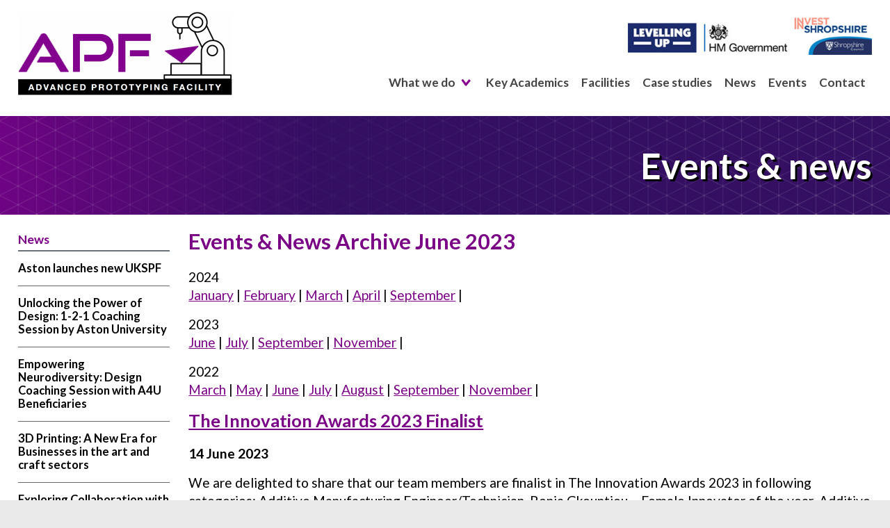

--- FILE ---
content_type: text/html
request_url: https://www.aston-apf.uk/oldernews.htm?year=2023&month=6
body_size: 3283
content:

<!DOCTYPE html PUBLIC "-//W3C//DTD XHTML 1.0 Strict//EN" 
"http://www.w3.org/TR/xhtml1/DTD/xhtml1-strict.dtd">
<html xmlns="http://www.w3.org/1999/xhtml" xml:lang="en"><!-- InstanceBegin template="/Templates/nested-2col.dwt" codeOutsideHTMLIsLocked="false" -->
<head>
<!-- InstanceBeginEditable name="doctitle" -->
<title>Events &amp; News Archive | Advanced Prototyping Facility</title>
<!-- InstanceEndEditable -->
<meta http-equiv="Content-Type" content="text/html; charset=iso-8859-1" />
<meta http-equiv="imagetoolbar" content="no" />
<link rel="icon" href="/favicon.ico" type="image/x-icon" />
<link rel="shortcut icon" href="/favicon.ico" type="image/x-icon" />
<link rel="apple-touch-icon" href="/images/apple-touch-icon.png" />
<link rel="apple-touch-icon-precomposed" href="/images/apple-touch-icon.png"/>
<meta http-equiv="Content-Language" content="en-gb" />
<link rel="stylesheet" type="text/css" href="/css/layout.css" />
<link rel="stylesheet" type="text/css" href="/css/appearance2.css" />
<script type="text/javascript" src="/2dev/js2/jquery.min.js"></script>
<link href="https://fonts.googleapis.com/css?family=Lato:400,700" rel="stylesheet">
<meta name="viewport" content="width=device-width, user-scalable=no" />
<link rel="stylesheet" type="text/css" href="/css/responsive.css" />
<script type="text/javascript" src="/js/jquery-ui-1.10.3.custom.min.js"></script>
<script type="text/javascript" src="/js/responsive.js"></script>
<!-- InstanceBeginEditable name="head" -->

<!-- InstanceEndEditable -->
<!-- Analytics Code Start -->
<!-- Global site tag (gtag.js) - Google Analytics -->
<script async src="https://www.googletagmanager.com/gtag/js?id=UA-210739267-1"></script>
<script>
  window.dataLayer = window.dataLayer || [];
  function gtag(){dataLayer.push(arguments);}
  gtag('js', new Date());

  gtag('config', 'UA-210739267-1');
</script>

<!-- Analytics Code End -->
</head>

<body>
<div id="skip-navigation"><a href="#startcontent"><img src="/images/spacer.gif" alt="skip to main content" width="7" height="7"/></a></div>

<div id="overlay"><!-- x --></div>

<div id="wrapper-container">
	<div class="menu">
    
    <!-- Menu icon -->
    <div class="icon-close">
		<div class="icon-close-container">
			<img src="/images/close.png" alt="close">
			<p class="menutext">Close Menu</p>
		</div>
		<div class="clearboth"><!--x--></div>
    </div>
    
    <!-- Menu -->
    <ul>
		<li class="nav-dropdown hasSub" id="nav-what-we-do"><a class="subnavTitle" href="/">What we do</a>
			<ul class="closed"><li><a href="/what-we-do/3d-printing-for-business/1.htm">3D Printing for Business</a></li>
<li><a href="/what-we-do/how-we-can-help-smes/4.htm">How we can help SMEs</a></li>
<li><a href="/what-we-do/aston-launches-design-factory-digital/7.htm">Aston launches Design Factory Digital</a></li>
</ul>
		</li>
		<li><a href="/key-academics.htm">Key Academics</a></li>
		<li><a href="/facilities.htm">Facilities</a></li>
        <li><a href="/casestudies.htm">Case studies</a></li>
        <li><a href="/news.htm">News</a></li>
		<li><a href="/events.htm">Event</a></li>
		<li><a href="/contact.htm">Contact</a></li>
    </ul>
</div>

	<div id="wrapper-header">
		<div id="header">	
	<div class="wrapper-inner">
		<div id="header_graphic"><a href="/"><img src="/images/logo.png" alt="Advanced Prototyping Facility" width="308" height="120" /></a></div>
		
		<div id="navigation-desktop">
			<ul>
				<li class="nav-dropdown hasSub" id="nav-what-we-do"><a class="subnavTitle" href="/">What we do</a>
					<div class="sub">
						<ul class="closed"><li><a href="/what-we-do/3d-printing-for-business/1.htm">3D Printing for Business</a></li>
<li><a href="/what-we-do/how-we-can-help-smes/4.htm">How we can help SMEs</a></li>
<li><a href="/what-we-do/aston-launches-design-factory-digital/7.htm">Aston launches Design Factory Digital</a></li>
</ul>
					</div>
				</li>
				<li><a href="/key-academics.htm">Key Academics</a></li>
				<li><a href="/facilities.htm">Facilities</a></li>
				<li><a href="/casestudies.htm">Case studies</a></li>
				<li><a href="/news.htm">News</a></li>
				<li><a href="/events.htm">Events</a></li>
				<li><a href="/contact.htm">Contact</a></li>
			</ul>
		</div>
		<div id="header-right">
			<img src="/images/levelling-up-shropshire-council2.jpg" alt="Leveling Up - Shropshire Council" width="453" height="80" />
			<!--<img src="/images/levelling-up-shropshire-council.jpg" alt="Leveling Up - Shropshire Council" width="350" height="62" />-->
			<!--<img src="/images/EU-logo.jpg" alt="European Union" width="316" height="79" />
			<a href="https://www2.aston.ac.uk/" target="_blank"><img src="/images/aston-uni-logo.jpg" alt="Aston University" width="211" height="86" /></a>-->
			<div class="clearboth"><!-- x --></div>
		</div>
		<div class="clearboth"><!-- x --></div>
	</div>
	<div id="navigation-inner">
		<div id="navigation"><a name="mainnavigation" id="mainnavigation"></a>
		  <a href="#" class="icon-menu" id="nav-icon"><span class="menutext">menu</span></a>
		</div>
		<div class="clearboth"><!-- x --></div>
	</div>
</div>
<div class="clearboth"><!-- x --></div>
<!--<div id="header-slash">
	<span></span>
</div>-->
	</div>  
	
	<!-- InstanceBeginEditable name="homeslider" -->
		<div id="banner-heading" style="background-image: url(/images/apf-header.png)"><div class="wrapper-inner"><h2>Events &amp; news</h2><div class="clearboth"><!--x--></div></div></div>
    <!-- InstanceEndEditable -->

	<div id="wrapper-content">
		<div class="wrapper-inner">
			<div id="content">
				
     <div id="centerc-2col"><!-- InstanceBeginEditable name="centerc-2col" -->
		
<h1>Events &amp; News Archive
June 2023
</h1>
<p>2024<br>
        <a href="/oldernews.htm?year=2024&amp;month=1">January</a> |
        
        <a href="/oldernews.htm?year=2024&amp;month=2">February</a> |
        
        <a href="/oldernews.htm?year=2024&amp;month=3">March</a> |
        
        <a href="/oldernews.htm?year=2024&amp;month=4">April</a> |
        
        <a href="/oldernews.htm?year=2024&amp;month=9">September</a> |
        </p><p>2023<br>
        <a href="/oldernews.htm?year=2023&amp;month=6">June</a> |
        
        <a href="/oldernews.htm?year=2023&amp;month=7">July</a> |
        
        <a href="/oldernews.htm?year=2023&amp;month=9">September</a> |
        
        <a href="/oldernews.htm?year=2023&amp;month=11">November</a> |
        </p><p>2022<br>
        <a href="/oldernews.htm?year=2022&amp;month=3">March</a> |
        
        <a href="/oldernews.htm?year=2022&amp;month=5">May</a> |
        
        <a href="/oldernews.htm?year=2022&amp;month=6">June</a> |
        
        <a href="/oldernews.htm?year=2022&amp;month=7">July</a> |
        
        <a href="/oldernews.htm?year=2022&amp;month=8">August</a> |
        
        <a href="/oldernews.htm?year=2022&amp;month=9">September</a> |
        
        <a href="/oldernews.htm?year=2022&amp;month=11">November</a> |
        </p>
	
		 <div class="news-container">
			 <h2><a href="/news/the-innovation-awards-2023-finalist/37.htm">The Innovation Awards 2023 Finalist</a></h2>
			
			 <p><strong>14 June 2023</strong></p>
			 <p>We are delighted to share that our team members are finalist in The Innovation Awards 2023 in following categories: 
 Additive Manufacturing Engineer/Technician&nbsp; Renia Gkountiou &nbsp;- Female Innovator of the year&nbsp; 
 Additive Manufacturing Engineer/Designer&nbsp; William Utting &nbsp;- Young Innovator of...</p>
			 <p><a href="/news/the-innovation-awards-2023-finalist/37.htm" class="blue-link">Full story</a></p>

			<div class="news-divider"><!-- x --></div>
		</div>
        
        
        
        <!-- InstanceEndEditable --></div>    
	 <div id="leftc"><!-- InstanceBeginEditable name="leftc" -->
            <h2 class="menu_header">News</h2><ul><li><a href="/news/aston-launches-new-ukspf/63.htm">Aston launches new UKSPF</a></li><li><a href="/news/unlocking-the-power-of-design-121-coaching-session-by-aston-university/52.htm">Unlocking the Power of Design: 1-2-1 Coaching Session by Aston University</a></li><li><a href="/news/empowering-neurodiversity-design-coaching-session-with-a4u-beneficiaries/54.htm">Empowering Neurodiversity: Design Coaching Session with A4U Beneficiaries</a></li><li><a href="/news/3d-printing-a-new-era-for-businesses-in-the-art-and-craft-sectors/61.htm">3D Printing: A New Era for Businesses in the art and craft sectors</a></li><li><a href="/news/exploring-collaboration-with-shropshire-leaders-at-aston-university/51.htm">Exploring Collaboration with Shropshire Leaders at Aston University</a></li><li><a href="/news/paul-gretton-honoured-with-vicechancellors-award/49.htm">Paul Gretton honoured with Vice-Chancellor&#039;s award</a></li></ul>
            
			<!-- InstanceEndEditable --></div>
     <div class="clearboth"><!-- x --></div>
     
			 </div>
		 </div>
	</div>

	<div id="wrapper-footer2">
	<div class="wrapper-inner">
		<div class="clearboth"><!-- x --></div>
		<div id="foot2">
			<div id="footer2-left">
				<p>Please get in touch to see how we can support you</p>
				<p id="footer-tel">t. <a href="tel:012120448998">0121 204 4898</a></p>
				<p id="footer-email">e. <a href="/cdn-cgi/l/email-protection#2746574167465453484909464409524c"><span class="__cf_email__" data-cfemail="4d2c3d2b0d2c3e392223632c2e633826">[email&#160;protected]</span></a></p>
				<div id="footer-social-mobile">
					<a href="https://twitter.com/APF_Aston" target="_blank"><img id="footer-twitter" src="/images/twitter.png" alt="Twitter" width="60" height="60" /></a>
					<a href="https://www.linkedin.com/in/apf-aston-university-04a182220/" target="_blank"><img id="footer-linkedin" src="/images/linkedin.png" alt="Linkedin" width="60" height="60" /></a>
					<a href="https://www.instagram.com/apf_aston_university/" target="_blank"><img id="footer-instagram" src="/images/instagram.png" alt="Instagram" width="60" height="60" /></a>
				</div>
			</div>
			<div id="footer2-right">
				<!--<img id="footer-midlands-engine" src="/images/levelling-up-shropshire-council.jpg" alt="Leveling Up - Shropshire Council" width="350" height="62" />-->
				<!--<a href="/"><img id="footer-midlands-engine" src="/images/midlands-engine.png" alt="Midlands Engine" width="160" height="59" /></a>-->
				<div id="footer-social-desktop">
					<a href="https://twitter.com/APF_Aston" target="_blank"><img id="footer-twitter" src="/images/twitter.png" alt="Twitter" width="60" height="60" /></a>
					<a href="https://www.linkedin.com/in/apf-aston-university-04a182220/" target="_blank"><img id="footer-linkedin" src="/images/linkedin.png" alt="Linkedin" width="60" height="60" /></a>
					<a href="https://www.instagram.com/apf_aston_university/" target="_blank"><img id="footer-instagram" src="/images/instagram.png" alt="Instagram" width="60" height="60" /></a>
				</div>
			</div>
			<div class="clearboth"><!-- x --></div>
		</div>
	</div>
</div><div id="wrapper-footer3">
	<div class="wrapper-inner">
		<div class="clearboth"><!-- x --></div>
		<div id="foot3">
			<div id="footer3-left">
				<ul>
					<li><a href="/privacy.htm" >Privacy policy</a></li>
					<li><a href="/cookies.htm" >Cookies</a></li>
				</ul>
			</div>

			<div id="footer3-right">
				<ul>
					<li>Copyright APF 2025</li>
				</ul>
			</div>
			<div class="clearboth"><!-- x --></div>
		</div>
	</div>
</div>


</div>
<script data-cfasync="false" src="/cdn-cgi/scripts/5c5dd728/cloudflare-static/email-decode.min.js"></script><script defer src="https://static.cloudflareinsights.com/beacon.min.js/vcd15cbe7772f49c399c6a5babf22c1241717689176015" integrity="sha512-ZpsOmlRQV6y907TI0dKBHq9Md29nnaEIPlkf84rnaERnq6zvWvPUqr2ft8M1aS28oN72PdrCzSjY4U6VaAw1EQ==" data-cf-beacon='{"version":"2024.11.0","token":"23081245079842fdbd3b4c33d254df34","r":1,"server_timing":{"name":{"cfCacheStatus":true,"cfEdge":true,"cfExtPri":true,"cfL4":true,"cfOrigin":true,"cfSpeedBrain":true},"location_startswith":null}}' crossorigin="anonymous"></script>
</body>
<!-- InstanceEnd --></html>


--- FILE ---
content_type: text/css
request_url: https://www.aston-apf.uk/css/layout.css
body_size: 4999
content:
/** ------------------------------------------------------ **/
/** -------------------2 column layout -------------------- **/
body {
	background-color: #eaeaea;
	color: #000000;
	font-family: 'Lato', sans-serif, Arial, Verdana, Helvetica;
	font-size: 0.8em;
	margin: 0px;
	text-align: center;
}

#skip-navigation{
	height:0px;	
	overflow: hidden; 
}
#wrapper-container {
	background-color:#ffffff;
	margin: 0 auto;
	position:relative;
	max-width:1920px;
	width:100%;
}
	
#wrapper-header{
	background-color: #ffffff;
	width: 100%;
	height: 167px;
}
* html #wrapper-header {  /* This is the Tan hack */
	height: 245px; 
	hei\ght: 243px; 
	}
#wrapper-navigation{
	background-color: #0d222b;
	border-bottom: 1px solid #4b5e75;
	width: 100%;
	height: 49px;
}
* html #wrapper-navigation {  /* This is the Tan hack */
	height: 50px; 
	hei\ght: 49px; 
	}
#wrapper-content{
	background-color: #ffffff;
	clear:both;
	width: 100%;
}
#content{
	background-color: #ffffff;
	text-align: left;
}
#wrapper-footer{
	background-color: #ffffff;
	padding-bottom:40px;
}	
#wrapper-footer2{
	background-color: #7a0085;
	padding-top:40px;
	padding-bottom:40px;
}
#wrapper-footer3 {
	background-color:#000000;
	padding-top:20px;
	padding-bottom:20px;
}
#wrapper-footer, #wrapper-footer2, #wrapper-footer3 {
	width:100%;
}

.wrapper-inner{
	margin: 0 auto;
	position:relative;
	text-align: left;
	width: 1630px;
}
* html .wrapper-inner {  /* This is the Tan hack */
	width: 1630px; 
	w\idth: 1630px; 
}

#preview, #preview-admin{
	position:fixed;
	top:0px;
	left:0px;
	width:100%;
	z-index:2001;
}	
#preview p, #preview-admin p{
	background-color:#0000FF;
	color:#FFFFFF;
	margin:0px;
	padding:8px;
	font-size:14px;
	font-weight:700;
}
#preview-admin p{
	background-color:#333333;
}


#header{
	padding-top:17px;
	position: absolute;
	width:100%;
}

/*homepage layout */
#centerc-home {
	padding-bottom: 30px;
	padding-top: 0px;
	width:1630px;
}


/*1 column layout */
#centerc-1col {
	padding-bottom: 30px;
	padding-top: 20px;
	width:1630px;
}

/*2 column layout */
#centerc-2col{
	display: inline;
	float:left;
	margin-left:290px;
	overflow:hidden;
	padding-bottom: 30px;
	padding-top: 20px;
	position:relative;
	width:1340px;
}
* html #centerc-2col {  /* This is the Tan hack */
	width: 1340px; 
	w\idth: 1340px; 
}
	
#leftc{
	float:left;
	margin-left:-1630px;
	padding-bottom: 30px;
	padding-left:0px;
	padding-right:60px;
	padding-top: 20px;
	width: 230px;
}
* html #leftc {  /* This is the Tan hack */
	width: 290px; 
	w\idth: 230px; 
}
	
#foot, #foot2, #foot3 {
	width:1630px;
}

.col2-content {
	float:left;
	margin-right: 20px;
    width: 660px;
}
.col2-image {
	float: left;
    width: 660px;
}
.col2-image img {
	height:auto;
	max-width:660px;
	width:100%;
}

.col-6 {
	float:left;
	margin-right:2%;
	width:49%
}
.col-last {
	margin-right:0px !important;
}

/** ------------------------------------------------------ **/
/** ------------------- header --------------------------- **/

#header-left{
	float: left;
}
#header-right{
	float: right;
	/*margin-top:44px;*/
	margin-top:36px;
}

#header_graphic{
	float:left;
	position:relative;
	z-index:500;
}
#header_graphic img{
	display:block;
}

#header-slash {
	background-color: #ffffff;
    float: left;
    height: 37px;
    display: block;
    width: 32%;
    position: relative;
    top: 167px;
    z-index: 400;
}

#header-slash:after {
	content: '';
    display: inline-block;
	background-color:transparent;
    border-top: 27px solid #ffffff;
    position: absolute;
    right: -29px;
    top: -22px;
    height: 20px;
    width: 53px;
    -moz-transform: rotate(136deg);
    -webkit-transform: rotate(136deg);
    transform: rotate(136deg);
    transition: all 0.3s ease-in-out;
}

/** ------------------------------------------------------ **/
/** -------------------navigation ------------------------ **/

#navigation-inner {
	position: relative;
    width: 1630px;
    margin: 0 auto;
}

#nav-icon {
    background-image: url(../images/navicon.gif);
    background-position: right;
    background-repeat: no-repeat;
    color: #7a0085;
    display: block;
    float: right;
    height: 31px;
    text-decoration: none;
    text-transform: uppercase;
    width: 90px;
}
* html #nav-icon{
	height:25px;
	he\ight:16px;
}

#navigation{
	background-color: #000000;
	display:none;
    padding: 10px 20px;
    margin-top: 20px;
    position: absolute;
    right: 0px;
    top: -133px;
	z-index:600;
}

#navigation ul {
	list-style: none;
	margin: 0px;
	padding: 0px;

}
#navigation ul li {
	display: inline;
	padding: 0;
	margin: 0px; 
}
#navigation ul li a, #navigation ul li a:visited {
    border-left: 1px solid #999999;
	display: block;
	float: left;
	font-size: 0.9em;
	font-weight: bold;   
	padding-bottom: 5px;
	padding-left: 9px;
	padding-right: 9px;
	padding-top: 5px;
	text-decoration: none;
}
#navigation ul li a:hover, #navigation ul li a:active {	
	background-color: #263262;
	color: #FFFFFF;	
}

.closed{
	display:none;
}
.open{
	display:block !important;	
}


#navigation-desktop {
    position: absolute;
    bottom: 0;
	left: 340px;
    z-index: 600;
    padding-right: 100px;
    padding-left: 100px;
}	
#navigation-desktop ul {
	list-style: none;
	margin: 0px;
	padding: 0px;
	position: relative;
}
#navigation-desktop ul li {
	display: inline;
	padding: 0;
	margin: 0px; 
}
#navigation-desktop ul li a, #navigation-desktop ul li a:visited {
	color:#434343;
	display: block;
	float: left;
	font-size: 0.9em;
	font-weight: 700;   
	padding-bottom: 5px;
	padding-left: 9px;
	padding-right: 9px;
	padding-top: 5px;
	text-decoration: none;
}
#navigation-desktop ul li a:hover, #navigation-desktop ul li a:active {	
	background-color: #7a0085;
	color: #FFFFFF;	
}

#navigation-desktop ul li .subnavTitle {
	padding-right:35px;
}

#navigation-desktop ul li .sub {
    background-color: #ffffff;
    border: 1px solid #000000;
    padding: 0px;
    padding-bottom: 6px;
    padding-top: 6px;
    margin: 0px;
    position: absolute;
    top: 37px;
    left: -9999px;
    width: 280px;
    z-index: 700;
}
#navigation-desktop ul li .sub ul li {
	font-size:1em;
}
#navigation-desktop ul li .sub ul li a, #navigation-desktop ul li .sub ul li a:visited {
	display:block;
	float:none;
	font-size:0.8em;
}

/** ------------------------------------------------------ **/
/** ------------------------ menu ------------------------ **/

#leftc ul {
	list-style: none;
	margin: 0px;
	padding: 0px;	
	padding-right: 10px;
}
#leftc ul li {
	font-size: 1.3em;
	font-weight: 700;
	line-height: 1.2em;
	margin: 0; 
	padding: 0; 
}

#leftc ul li a, #leftc ul li a:visited {
	border-bottom: 1px solid #666666;
	color:#000000;
	display: block;
	margin:0px;
	padding-bottom: 15px;
	padding-right: 0px;
	padding-top: 15px;
	text-decoration: none;
	/*width avoids extra whitespace in ie5-6*/
	width: 218px;
}
* html #leftc ul li a, * html #leftc ul li a:visited {  /* This is the Tan hack */
	width: 248px; 
	w\idth: 218px; 
}
#leftc ul li a:hover {
	color:#7a0085;
}

#leftc ul li ul li a, #leftc ul li ul li a:visited{
	padding-left: 44px;
	width: 175px;
}
* html #leftc ul li ul li a, * html #leftc ul li ul li a:visited{
	width: 219px; 
	w\idth: 175px; 
}

#leftc ul li ul li ul li a, #leftc ul li ul li ul li a:visited{
	padding-left: 66px;
	width: 153px;
}
* html #leftc ul li ul li a, * html #leftc ul li ul li a:visited{
	width: 197px; 
	w\idth: 153px; 
}
	
.menu_header {
	border-bottom: 2px solid #697176;
	display: block;
	font-size: 1.4em;
	padding-bottom: 5px; 
	padding-left: 0px;	
	padding-right: 0px;	
	padding-top: 4px;
	margin: 0px;
	text-decoration: none;	
	/*width avoids extra whitespace in ie5-6*/
	width: 218px;
}

.menu-double{
	padding-bottom: 25px !important;
	padding-top: 10px !important;
}	


/** ------------------------------------------------------ **/
/** ------------------------ menu subsection ------------- **/

#submenu ul{
	list-style: none;
	margin: 0px;
	padding: 0px;
}
#submenu ul li{
	margin: 0; 
	padding: 0; 
}

#submenu ul li a, #submenu ul li a:visited{
	border-bottom: 1px solid #666666;
	display: block;
	font-size: 0.9em;
	font-weight: 700;
	padding-bottom: 5px;
	padding-left: 34px;
	padding-right: 0px;
	padding-top: 5px;
	text-decoration: none;	
	/*width avoids extra whitespace in ie5-6*/
	width: 194px;
}
* html #submenu ul li a,  #submenu ul li a:visited {  /* This is the Tan hack */
	width: 228px; 
	w\idth: 194px; 
}


/* Initial menu */
.menu {
  background-color: #000000;
  right: -390px;  /* start off behind the scenes */
  height: 100%;
  position: fixed;
  text-align:left;
  width: 390px;
  z-index:1000;
}

.menu ul {
  clear:both;
  font-family: 'Lato', sans-serif, Arial, Verdana, Helvetica;
  list-style: none;
  margin: 0px;
  padding: 0px;
  margin-top:20px;
  padding-left:22px;
  padding-right:22px;
}

.menu li {
  border-bottom: 1px dotted #7a0085;
  display:block;
  font-size: 1em;
  margin-bottom: 0px;
}

.menu li a, .menu li a:visited {
  color: #FFFFFF;
  display:block;
  padding-top:18px;
  padding-bottom:18px;
  text-decoration: none;
  text-transform: uppercase;
}

.menu li a:hover{
	color:#7a0085;
}


.menu li ul{
	margin-top:0px;
	margin-bottom:12px;
}	
.menu li ul li{
	border-bottom: 0px;
}
.menu li ul li a, .menu li ul li a:visited {
	font-size:1em;
	padding-top:10px;
	padding-bottom:10px;
}

.nav-dropdown a {
  background-image:url(../images/nav-dropdown-close.png);
  background-repeat:no-repeat;
  background-position:90%;
}
.nav-dropdown ul li a {
	background-image :none;
}

.menutext {
	color:#ffffff;
	float:left;
	font-size:1.2em;
	font-weight:700;
	padding-top: 7px;
	text-transform:uppercase;
}

.icon-close {
  cursor: pointer;
  padding-left: 10px;
  padding-right:22px;
  padding-top: 10px;
  text-align:right;
}
.icon-close-container {
	float:right;
}
.icon-close-container .menutext {
	padding-top: 13px;
	padding-bottom:0px;
}

.icon-close img {
	float:left;
}

#overlay{
	background-color:#000000;
	cursor: -webkit-image-set(url(../images/close.png) 1x,url(../images/close.png) 2x),pointer;
	display:none;
	position:absolute;
	left:0px;
	top:0px;
	height:0px;
	width:0px;
	z-index:900;
}

/** ------------------------------------------------------ **/
/** ------------------- footer --------------------------- **/

#footer1-left, #footer2-left, #footer3-left {
	float:left;
}
#footer1-right, #footer2-right, #footer3-right {
	float:right;
}
#footer2-right {
	margin-top:13px;
}

#footer2-left p {
	color:#e600fb;
	font-size: 1.8em;
}
#footer2-left a, #footer2-left a:visited {
	color:#ffffff;
	text-decoration:none;
}
#footer2-left a:hover {
	color:#cccccc;
}
#footer2-left #footer-tel, #footer2-left #footer-email {
	color:#e600fb;
	float:left;
	margin-bottom:0px;
}
#footer2-left #footer-tel {
	margin-right:20px;
}
#footer-social-desktop {
	float:left;
	display:block
}

#footer-social-mobile {
	display:none;
}
#footer-twitter, #footer-linkedin, #footer2-right #footer-midlands-engine, #footer-instagram  {
	float:left;	
}
#footer-twitter,  #footer-linkedin {
	margin-right:20px;
}
/*#footer-twitter, #footer-linkedin, #footer-instagram {
    margin-top: 30px;
    margin-bottom: 30px;
}*/
#footer2-right #footer-midlands-engine {
	/*margin-right:90px;*/
	margin-right:40px;
}

#footer3-left ul, #footer3-right ul {
	list-style: none; 
    margin: 0;
	padding-bottom: 5px;
	padding-left: 10px;
	padding-top: 5px;
    white-space: nowrap;
}
#footer3-left ul li, #footer3-right ul li{
	color: #ffffff;
	display: inline;
	font-size: 1.3em;
	margin: 0;	
	padding-right: 11px;	
}
#footer3-left ul li a{		
	color: #ffffff;
	text-decoration: none;
}
#footer3-left ul li a:hover, #footer3-left ul li a:active, #footer3-left ul li a:focus{	
    color: #ffffff;
	text-decoration: none;	
}

	
/** ------------------------------------------------------ **/
/** ------------------- HTML elements -------------------- **/

caption {
	font-weight: 400;
	text-align: left;	
}
th {
	font-weight: 700;
	text-align: left;	
}

/** ------------------------------------------------------ **/
/** ------------------- form ------------------------- **/

form {
  margin: 0px;
  padding: 0px;
  }
fieldset {
  border: 0px;
  margin:0px;
  padding: 0px;
  padding-top: 10px;
  width: auto;
  }
legend {
  font-weight: 700;
  padding-bottom: 10px;
}
input {
  float: left;
  margin-right: 10px
  }
select {
  float: left;
  margin-right: 10px
  }
textarea{
  margin-bottom:5px;
}	 
input.buttons {
  float: none;
}
form fieldset div {
  padding-bottom: 0px;
  clear: both;
  overflow:auto;
  }
form fieldset p {
  padding-bottom: 10px;
  margin: 0px;
  clear: both;
  }
label {
  display:block;
  float: left;
  font-size:1.2em;
  width: 200px;
  margin-right: 10px;
  padding-bottom: 10px;
  }
.nofloat{
	float:none;
	margin-right:0px;
}	
/* hide anti spam box */
.sec-form-field {
	display: none;
}

.error {
    color: #FF0000;
}

#contactform {
	margin-bottom:20px;
}

.contactInput{
	border:1px solid #4c4c4c;
	color:#4c4c4c;
	font-family:Arial, Helvetica, sans-serif;
	margin:0px;
	margin-bottom:11px;
	padding:0px;
	padding-bottom:9px;
	padding-top:9px;
	padding-left:11px;
	padding-right:11px;
}
.contactInputLarge{
	width:326px;
}
* html .contactInputLarge{
	width:350px;
	w\idth:326px;
}

.contactInputSmall{
	width:76px;
}
* html .contactInputSmall{
	width:100px;
	w\idth:76px;
}

.submitButton{
	margin-left:210px;
}	

.InputButtonBlack{
	background-color:#000000;
	border:0px;
	color:#FFFFFF;
	cursor:pointer;
	font-weight:700;
	margin-top:6px;
	padding: 10px 20px;
}

input:readonly {
	background-color: #ffffff;
	border: 1px solid #bcbcbc;
	color: #bcbcbc;
	cursor: not-allowed;
}
/** ------------------------------------------------------ **/
/** ------------------- div table replacements ----------- **/

/*create a row*/
div.TableReplaceRow {
	clear: both;
	padding-top:0px;
  }
/*label cell*/
div.TableReplaceRow div.TableReplaceLeft {
	float: left;
	text-align: left;
	width: 200px;
	margin: 0px;
  }
/*data cell*/
div.TableReplaceRow div.TableReplaceRight {
	float: right;
	margin: 0px;
	margin-left: 27px;
	width: 500px;
  } 

div.TableReplaceRow div.TableReplaceLeftB {
	float: left;
	text-align: left;
	width: 400px;
	margin: 0px;
  }
/*data cell*/
div.TableReplaceRow div.TableReplaceRightB {
	float: right;
	margin: 0px;
	margin-left: 27px;
	width: 300px;
  } 


div.TableReplaceRowClear {
	clear: both;
  }
  
.clearboth {
	clear:both;
}

/** ------------------------------------------------------------ **/
/** ----------------------- news ------------------------------ **/
.news-container {
	margin-bottom:20px;
}
.news-divider{
	border-bottom:1px solid #858585;
	clear:both;
}

.archive-link{
	margin-top:12px;
}	


/** ------------------------------------------------------ **/
/** ------------------- bespoke -------------------------- **/

#home-box{
	margin-left:18px;
}	

#homeboxes {
	margin-bottom:30px;
}
.homebox {
	float:left;
	position:relative;
	width:542px;
}
#homebox-Facilities, #homebox-CaseStudies {
	margin-right:2px;
}
.homebox img {
	display: block;
	height:auto;
	margin: 0 auto;
	max-width:600px;
	width:100%;   
}
.homebox h2 {
	border:1px solid #ffffff;
	color:#ffffff;
	margin:0 auto;
	text-align:center;
	padding:15px 50px;
	position:absolute;
	top: 40%;
    left: 25%;
	width:200px;
}

#downloads {
	margin-bottom:20px;
}

/***** START: SLIDER RELATED *****/

#home-slider-wrapper {
	background-color: #ffffff;
	clear: both;
	position: relative;
	text-align: center;
	width: 100%;
}
#sliderhome{
	position:relative;
	list-style-type:none;
	margin: 0px;
	overflow: hidden;
	padding: 0px;
	text-align: center;
	width:100%;
}
#sliderhome li{
	font-size:1em;
	padding: 0px;	
	margin: 0px;
	width:100%;
	text-align: center;
	/* uncomment below if bxslider is set to fade */
	/* bxslider applies absolute positioning when using fade causing slider to shift to the right in IE7 */
	/*left:0px;*/ 
}

#sliderhome li img {
    max-width: 100%;
    height: auto;
}


#home-slider-wrapper .bx-wrapper {
	width: auto !important;
}
#home-slider-wrapper .bx-window {
	width: auto !important;
}

#home-slider-wrapper .bx-controls {
	/*height: 65px;*/
	margin-left:auto;
	margin-right:auto;
	position: relative;
	top: -255px;
	width: 976px;
}

#home-slider-wrapper .bx-prev {
	position:absolute;
	left:0px;
	top:0px;
	width: 65px;
	height: 65px;
	z-index:80;
}

#home-slider-wrapper .bx-next {
	position:absolute;
	right:0px;
	top:0px;
	height: 65px;
	z-index:80;
	width: 65px;
}
* html #home-slider-wrapper .bx-next{  /* This is the Tan hack */
	width: 911px; 
	w\idth: 65px; 
}


#home-slider-wrapper .bx-controls-direction{
	height: 0px !important;
	position:relative;
}

#home-slider-wrapper #pager{
	color:#FFFFFF;
	margin-top: 0px;
	margin-left: auto;
	margin-right: auto;
	position: relative;
	top: -20px;
	width: 80px;
	padding:0px;
	z-index:90;
}


.sliderwrap{
	height:auto;
	max-width:727px;
	position:relative;
}

.sliderwrap ul{
	max-height:328px;
	margin:0px;
	overflow:hidden;
	padding:0px;
	list-style:none;
}

#slider1{	
	margin: 0px;
	padding: 0px;
	width:100%;
}	
#slider1 li{
	width:100%;
	/* uncomment below if bxslider is set to fade */
	/* bxslider applies absolute positioning when using fade causing slider to shift to the right in IE7 */
	/*left:0px;*/
}
	
#slider1 li img{
	display:block;
}

#slider1 li div.textarea{
	background-image:url(../images/textbg.png);
	background-repeat:repeat;
	font-family:Arial, Helvetica, sans-serif;	
	width: 100%;
	height: 68px;
	padding-top: 10px;
	position:absolute;
	bottom:0px;
	left:0px;
	z-index:300;
}
#slider1 li div.transparent-link {
	width: 100%;
	height: 100%;
	position:absolute;
	top:0px;
	left:0px;
	z-index:302;
}

#slider1 li p {
	text-align: center;
	color:#FFF;
	margin: 0px;
	font-size: 1.5em;
	font-weight: 700;
}

.sliderwrap .bx-prev {
	position: absolute;
	top: 43%;
	left: 4px;
	width: 36px;
	height: 35px;
	text-indent: -999999px;
	background: url(../images/arrowleft.jpg);
	z-index:100;
}

.sliderwrap .bx-next {
	position: absolute;
	top: 43%;
	right: 4px;
	width: 36px;
	height: 35px;
	text-indent: -999999px;
	background: url(../images/arrowright.jpg);
	z-index:100;
}

#pager{
	color:#FFFFFF;
	display:block;
	left:5px;
	padding:0px 3px 0px 7px;
	position:absolute;
	bottom:10px;
	right:10px;
	width:100%;
	z-index:100;
}
#pager a{
	background-color:#FFFFFF;
	color:#ffffff;
	display:inline;
	float:left;
	font-size:6px;
	margin-right:4px;
	width:9px;
	height:9px;
}
.active{
	background-color:#000000 !important;
	color:#000000 !important;
}

.slider-wrapper-inner{
	margin: 0 auto;
	text-align: left;
	width: 1630px;
}
* html .slider-wrapper-inner {  /* This is the Tan hack */
	width: 1630px; 
	w\idth: 1630px; 
}

.slidertextarea {
	position: absolute;
    top: 25%;
	width:820px;
}

.slidertextbox p {
    color: #ffffff;
	font-size: 4em;
    font-weight: 400;
	line-height: 1.2em;
	text-transform:uppercase;
}

.slidertextbox2 {
	/*padding: 10px 20px;*/
    width: auto;
	max-width: 820px;
    /*background-image: linear-gradient(297deg, transparent 20%, #000000 20%);*/
	/* The above code will allow you to set an angled background onto a div  */
}
.slidertextbox2 p {
	color:#ffffff;
	font-size:2.5em;
	margin-bottom:30px;
	/*padding-right:20%;*/
	word-break: break-word;
}

.sliderlinkbox a, .sliderlinkbox a:visited {
	border: 1px solid #ffffff;
	color:#ffffff;
	clear:both;
	float:left;
	font-size:1.4em;
	padding:15px 50px;
	text-decoration:none;
	text-transform:uppercase;
}
.sliderlinkbox a:hover {
	color:#ffffff;
}

/***** END: SLIDER RELATED *****/


.menu-sub{
	color:#03729d;
	font-size:10px;
}

#selectboxes select{
	width:120px;
}


/** ------------------------------------------------------------ **/
/** ----------------------- banner ---------------------------- **/	
#bannercontainer {
	position: relative;
}
#banner-heading {
	background-position: right top;
    background-repeat: no-repeat;
    height: auto;
    background-size: cover;
    position: relative;
	    right: 0;
    z-index: 300;
    width: 100%;
}
#banner-heading h2 {
	color:#ffffff;
	float:right;
	font-size:4em;
	margin-top: 40px;
    margin-bottom: 40px;
	text-shadow: 3px 3px #000000;
}
#banner-image {
	background-position: 70% top;
	background-repeat:no-repeat;
	height:150px;
}

/** ------------------------------------------------------------ **/
/** ----------------------- gallery ---------------------------- **/	
#gallery {
	clear: both;
	margin-bottom: 20px;
	width: 728px;
}

#gallery a, #gallery a:visited{
	display:block;
	float: left;
	margin-right: 10px;
	margin-bottom: 10px;
	width:185px;
}

#gallery img {
	display:block;
}
.galleryLast {
	margin-right: 0px !important;
}

.category-list{
	clear:both;
}

.gallery-entry {
	padding-top: 10px;
	padding-bottom: 10px;
	border-top: 1px dotted #AAA;
}


/* news */

.newsitem{
	float:left;
	position:relative;
	width:380px;
	margin-right:20px;
	margin-bottom:18px;
}	

.newsitemlast{
	margin-right:0px !important;
}	

.newsimage{
	display:block;
	height:240px;
	overflow:hidden;
	width:300px;
}

.newsitem h2{
	font-size:1.8em;
	margin-top:6px;
	margin-bottom:8px;
}	
.newsitem h3 {
	font-size:1.6em;
}

.newsclear-responsive {
	display:none;
}

.courses-container, .courses-box {
	margin-bottom:30px;
}
.courses-link a, .courses-link a:visited {
    background-color: #000000;
    border: 0px;
    color: #FFFFFF;
    cursor: pointer;
    font-weight: 700;
    margin-top: 6px;
    padding: 10px 20px;
	text-decoration:none;
}
#divMap {
	padding-top: 30px;
	padding-bottom: 30px;
}

#divMapCanvas{
	width:645px;
	height:460px; 
	border:none; 
	overflow:hidden; 
	margin:0px;
}

.cookiesTable {
	margin-bottom:20px;
}
.cookiesTable tr td {
	padding:10px;
}

.g-recaptcha {
	clear: none;
	float: left;  
}

--- FILE ---
content_type: text/css
request_url: https://www.aston-apf.uk/css/appearance2.css
body_size: 514
content:

/** ------------------------------------------------------ **/
/** ------------------- standard ------------------------- **/
body {
	font-family: 'Lato', sans-serif, Arial, Verdana, Helvetica;
	font-size: 0.8em;
}

p {
	color: #000000;
	font-size: 1.5em;
	font-weight:400;
	margin:0px;
	margin-bottom:16px;
	line-height:1.4em;
	padding:0px;
}

h1{
	color: #7a0085;
	font-size: 2.4em;
	font-weight: 700;	
	margin:0px;
	margin-bottom:20px;
	padding:0px;
}

h2{
	color: #7a0085;
	font-size: 2em;
	font-weight: 700;
	text-decoration:none;
	margin: 0px;
    margin-bottom: 20px;
}

h3{
	color: #7a0085;
	font-size: 1.8em;
	font-weight: 700;
	margin: 0px;
    margin-bottom: 20px;
}

h4{
	color:#7a0085;
	font-size: 1.5em;
	font-weight: 700;
	margin:0px;
	padding:0px;
}

a, a:visited {
	color: #7a0085;
	text-decoration: underline;
}
a:hover {
	color: #000000;
}
img {
	border: 0px;
}

ul, ol{
	color: #000000;
	
}
ul li, ol li{
	font-size: 1.5em;
	line-height:1.4em;
	margin-bottom: 16px;
}

.redtext {
	color: #FF0000;
}
.greentext{
	color:#3f6510;
}

/** ------------------------------------------------------ **/
/** ------------------- alignment ------------------------ **/

.alignRight {	
	margin-bottom: 16px;
	margin-left: 20px;
	text-align:right;
}

img.alignRight{
	border: 0px;
	float:right;
	margin-bottom: 16px;
	margin-left: 20px;
}

.alignLeft {
	margin-bottom: 16px;
	margin-right: 20px;
	text-align:left;
}

img.alignLeft{
	border: 0px;
	float:left;
	margin-bottom: 16px;
	margin-right: 20px;
}

.alignCentre {
	border: 0px;
	text-align:center;
	margin-bottom: 16px;
	margin-left:auto;
	margin-right:auto;
	display: block;
  	vertical-align: middle;
} 


/** ------------------------------------------------------ **/
/** ------------------- bespoke -------------------------- **/

table.tableStyleA {
	background-color:#FFFFFF !important;
	margin: 10px 0px 10px 0px;
	border-style:solid;
	border-width: 1px;
	border-color:#000000;
	border-collapse: collapse;
}

table.tableStyleA td, th{
	text-align:left;
	vertical-align:top;
	border-style:solid;
	border-width: 1px;
	border-color:#000000;
	padding: 5px 5px 5px 5px;
}
table.tableStyleB {
	background-color:#EEEEEE !important;
	margin: 10px 0px 10px 0px;
	border-style:solid;
	border-width: 1px;
	border-color:#000000;
	border-collapse: collapse;
}

table.tableStyleB td, th{
	text-align:left;
	vertical-align:top;
	border-style:solid;
	border-width: 1px;
	border-color:#000000;
	padding: 5px 5px 5px 5px;
}

table td p {
	padding: 0px;
	margin: 0px;
}


.TemplateClear {
	clear: both; 
	height: 0px;
}

.Template4colContainer {
	margin-top:50px;
	width: 714px; 
}

.Template4colColumn {
	float: left; 
	margin-right: 9px;
	width: 169px; 
}

/* add a background colour/image to these divs when editing in WYSIWYG editor */ 

.mce-content-body .Template4colContainer{
	background-color: #ffffff;
}
.mce-content-body .Template4colColumn{
	background-color: #e1e1e1;
	background-image: url(/admin/images/wysiwyg-template-bg.gif);
	background-repeat: repeat;
}


/** ------------------------------------------------------ **/
/** ------------------- fonts -------------------------- **/

.fontArial {
	font-family: Arial;
}
.fontGeorgia {
	font-family: Georgia;
}


--- FILE ---
content_type: text/css
request_url: https://www.aston-apf.uk/css/responsive.css
body_size: 2399
content:

/*--------------- Useful for block switching --------------*/
/*---------------------------------------------------------*/
	
.hideOnPhone{
	display:block;
}
.hideOnSmallTablet{
	display:block;
}
.showOnPhone{
	display:none;
}
.showOnSmallTablet{
	display:none;
}

/*
Saeed - 10 Sept 2015
Some anchor links in the responsive versions of the site may span across and break the layout.
Uncomment the following line to fix this issue.  Left it commented at the moment but uncomment in 
2dev if you feel that it's safe to keep is available on responsive sites.
*/
/*
a {
	word-break: break-all;
}
*/

/*Apply to all Responsive*/
@media (max-width: 1700px) {
	/*--------------- Structure --------------*/
	/*----------------------------------------*/
	#wrapper-container, #centerc-1col, #foot, #foot2, #foot3 {
		width:100%;
	}
	.wrapper-inner, .slider-wrapper-inner {
		padding-right:2%;
		padding-left:2%;
		max-width: 96%;
		width:96%
	}

	#sliderhome li img{
		max-width: 100%;
		height: auto;
	}
	
	.slidertextbox p {
		font-size: 2.5em;
	}

	.homebox {
		width: 32%;
	}
	#homebox-Facilities, #homebox-CaseStudies {
		margin-right: 2%;
	}
	
	#header-right {
		float: right;
		margin-left: 0px;
		margin-top: 0px;
	}
	#header-right img {
		height: 62px;
		width: auto;
	}
	
	#navigation-desktop {
		left: auto;
		right: 0;
		z-index: 600;
		padding-right:2%;
		padding-left:2%;
	}
	
	#centerc-2col {
    	margin-left: 20%;
    	width: 80%;
	}
	#leftc {
    	margin-left: -100%;
    	padding-right: 2%;
    	width: 18%;
	}

}

@media (max-width: 1400px) {
	
	.homebox h2 {
		font-size:1.5em;
	}
	
}

/*Apply to all Responsive*/
@media (max-width: 1200px) {
	/*--------------- Structure --------------*/
	/*----------------------------------------*/
	.wrapper-inner, .slider-wrapper-inner, #navigation-inner {
		padding-left: 2%;
		padding-right: 2%;
		width: 96%;
	}
	#navigation {
		margin-right: 2%;
	}
	#centerc-1col {
		width:100%;
	}
	#centerc{
		margin-left:25%;
		width:75%;
	}
	#centerc-2col {
		margin-left: 25%;
		width: 75%;
	}

	#leftc{
		margin-left:-100%;
		padding-right:2%;
		width: 23%;
	}

		#leftc ul{
		margin:0px;
		padding:0px;
	}
		
	#leftc ul li a, #leftc ul li a:visited {
		padding-left: 2%;
		width: 98%;
	}

	
	#leftc ul li ul li a, #leftc ul li ul li a:visited{
		padding-left: 6%;
		width: 94%;
	}
	
	#leftc ul li ul li ul li a, #leftc ul li ul li ul li a:visited{
		padding-left: 10%;
		width: 90%;
	}
	
	.menu_header {
		width:100%;
	}

	#foot, #foot2, #foot3 {
		width:100%;
	}

	img{
		max-width: 100%;
		height: auto;
	}
	
	#navigation-desktop ul li a, #navigation-desktop ul li a:visited {
		font-size:0.8em;
	}


	.slidertextarea {
		width:530px
	}
	.slidertextbox p {
		font-size:1.7em;
	}
	.slidertextbox2 p {
		font-size:1.7em;
	}

	.newsitem{
		width:32%;
		margin-right:2%;
	}	
	.newsimage{
		height:auto;
		overflow:hidden;
		width:100%;
	}
	.newsdate{
		left:auto;
		right:0px;
	}

	.col2-content, .col2-image {
		width:100%;
	}
	.col2-image img {
		height:auto;
		max-width:660px;
		width:100%;
	}
	
	.homebox h2 {
		font-size: 1.2em;
		padding: 15px 25px;
	}
	
	#footer2-right #footer-midlands-engine {
    	margin-right: 50px;
	}
}

/*Apply to all Responsive*/
@media (max-width: 1024px) {

	/*--------------- Structure --------------*/
	/*----------------------------------------*/
	h1 {
		font-size:2em;
	}
	h2 {
		font-size:1.8em;
	}
	h3 {
		font-size:1.6em;
	}
	h4 , p {
		font-size:1.4em;
	}
	ul li, ol li {
		font-size:1.3em;
	}

	#wrapper-header {
		height:160px;
	}
	
	#header .wrapper-inner {
		height:130px;
	}

	#header-left {
		width: auto;
		height: auto;
	}
	#header_graphic img {
		width: 200px;
	}
	#header-right{
		margin-top: 6px;
	}
	
	#navigation {
		top: -83px;
	}
	
	#navigation-desktop {
		left:0;
		right:0;
		width:96%;
	}
	#navigation-desktop ul {
		margin:0 auto;
		width:570px;
	}

	#header-slash {
		display:none;
	}
	
	.homebox h2 {
		font-size: 1.2em;
		padding: 4% 2%;
	}

	#footer2-left {
		margin-right:2%;
		width:61%;
	}
	#footer2-left p {
		font-size:1.6em;
	}
	#footer2-right {
		margin-top: 8px;
		width:37%;
	}
	
	#footer2-right #footer-midlands-engine {
		margin-right: 0;
		float: right;
		clear: both;
		display: block;
	}
	#footer-social-desktop {
		display:none;
	}
	#footer-social-mobile {
		clear:both;
		display:block;
		padding-top:20px;
	}
	
	#footer-twitter, #footer-linkedin, #footer-instagram {
		height:30px;
		width:30px;
	}
	
	/*--------------- Bespoke --------------*/
	/*----------------------------------------*/

	img.ImgFloatRightNoBorder, img.ImgFloatLeftNoBorder, img.ImgFloatNoneNoBorder, img.alignRight, img.alignLeft {
		float: none;
		display: block;
		margin: 0 auto;
		margin-bottom: 12px;
		width: auto;
	}

	.slidertextarea {
		top:20%;
		width:50%;
	}
	.slidertextbox2 {
		max-width: 420px;
	}
	.slidertextbox2 p {
		font-size: 1.3em;
		margin-bottom:16px;
	}

	#banner-heading h2 {
		font-size:3em;
	}
	
	#map-wrap, #map-placeholder{ 
		width: 100%; 
	}
	#map-wrap img{
		display:block;
	}
	
	#gallery {
		width: 100%;
	}
	#gallery a, #gallery a:visited{
		margin-right: 1%;
		max-width:185px;
		width:32%;
	}
	
	/*label cell*/
	div.TableReplaceRow div.TableReplaceLeft {
		width: 20%;
	}
	/*data cell*/
	div.TableReplaceRow div.TableReplaceRight {
		margin-left: 2%;
		width: 75%;
	} 
	
	div.TableReplaceRow div.TableReplaceLeftB {
		width: 60%;
	}
	/*data cell*/
	div.TableReplaceRow div.TableReplaceRightB {
		margin-left: 2%;
		width: 30%;
	 } 
	 
	 #homeboxes {
	 	background:none;
		width: 100%;
	}
	
	#filterContainer {
		padding-left:2%;
		padding-right:2%;
		width:96%;
	}
	
	/*#home-slider-wrapper .bx-controls {
		height: 65px;
		top: -255px;
		max-width: 976px;
		width:100%;
	}*/

}

/*Large Tablet Sized */
@media (min-width: 768px) and (max-width: 1024px) {
	/*--------------- Structure --------------*/
	/*----------------------------------------*/
	
	#wrap{
		padding-left:1%;
		padding-right:1%;
		width:98%;
	}

	#header_graphic{
		z-index:600;
	}

	#navigation ul li a, #navigation ul li a:visited {	
		padding-left: 12px;
		padding-right: 12px;
	}

	#menu ul li a, #menu ul li a:visited {

		height:auto;
		padding-left: 2%;
		width: 98%;
	}
	#menu ul li ul li a, #menu ul li ul li a:visited{
		padding-left: 6%;
		width: 94%;
	}
	#menu ul li ul li ul li a, #menu ul li ul li ul li a:visited{
		padding-left: 10%;
		width: 90%;
	}	
	.menu_header {
		padding-left: 2%;
		width: 98%;
	}
	
	/*--------------- Bespoke --------------*/
	/*----------------------------------------*/
	
	#homebox-left, #homebox-center, #homebox-right {
		padding-left: 2%;
		padding-right: 2%;
		width: 29%;
	}
	

}

/*Small Tablet Sized */
@media (max-width: 767px) {
	/*--------------- Structure --------------*/
	/*----------------------------------------*/
	
	.hideOnSmallTablet{
		display:none;
	}
	.showOnSmallTablet{
		display:block;
	}
	
	#wrap{
		padding-left:2%;
		padding-right:2%;
		width:96%;
	}
	
	#header_graphic{
		z-index:700;
	}
	
	.closed{
		display:none;
	}
	.open{
		display:block !important;	
	}
		
	#centerc{
		display: block;
		float:none;
		margin-left:0px;
		width:100%;
	}
	
	#centerc-2col {
		display: block;
		float: none;
		margin-left: 0px;
		width: 100%;;
	}

	#leftc{
		float:none;
		margin-left:0px;
		padding-right:0px;
		padding-top:0px;
		width: 100%;
	}

	
	label{
		float:none;
	}
	.submitButton {
		margin-left:0px;
		margin-bottom:24px;
	}
	
	.contactInputLarge {
		max-width:326px;
		padding-left:2%;
		padding-right:2%;
		width:95%;
	}

	#footer1-right img {
		height:63px;
		width:auto;
	}
	
	/*--------------- Bespoke --------------*/
	/*----------------------------------------*/

	.slidertextarea {
		width:100%;
	}
	
	.sliderlinkbox{
		display:none;
	}

	.news-odd, .news-even {
		width:49%;
	}
	.news-odd {
		margin-right:2% !important;
	}
	.news-even {
		margin-right: 0px !important;
	}
	.newsclear-responsive {
		clear:both;
		display:block;
	}
	.newsclear-desktop {
		display:none;
	}
	
	#map-wrap, #map-placeholder, #map-wrap{ 
		height:400px;
	}
	
	.stockist1, .stockist2, .stockist3{
		width:50%;
	}
	
	#homebox-left, #homebox-center, #homebox-right {
		float:none;
		margin-bottom:12px;
		padding-left: 0%;
		padding-right: 0%;
		text-align:center;
		width: 100%;
	}
	
	img.ImgFloatRightNoBorder, img.ImgFloatLeftNoBorder, img.ImgFloatNoneNoBorder, img.alignRight, img.alignLeft {
		float: none;
		display: block;
		margin: 0 auto;
		margin-bottom: 12px;
		width:auto;
	}
	
	.homebox h2 {
		padding:4% 0px;
		width:96%;
	}

	#footer2-left p {
		font-size:1.3em;
	}
	#footer2-right {
		margin-top: 10px;
	}
	#footer2-right #footer-twitter, #footer2-right #footer-linkedin {
		height:40px;
		width:40px;
	}
	#footer3-left ul li {
		font-size:1.2em;
	}
	#wrapper-footer2 {
		padding-top: 20px;
		padding-bottom: 20px;
	}
	#wrapper-footer3 {
		padding-top: 10px;
		padding-bottom: 10px;
	}
}

@media (max-width: 639px) {
 	/*--------------- Structure --------------*/
	/*----------------------------------------*/

	.col-6 {
		margin-right:0px;
		width:100%;
	}
	
	#wrapper-header {
    	height: 233px;
	}

	#header_graphic {
		float:none;
		height: 131px;
		position: relative;
		width:100%;
		border-bottom: 7px solid #7a0085;
		z-index:750;
	}
	#header_graphic img {
		margin: 0 auto;
		width: 250px;
	}
	
	#header-right {
		float:left;
		padding-top: 10px;
		/*padding-top: 20px;*/
	}
	#header-right img {
		height:auto;
		width: 250px;
	}
	#navigation {
		top: 0;
		display: block;
		right: 0;
		padding: 5px 10px;
		margin-top: 30px;
	}
	.slidertextbox p {
		font-size: 2em;
	}

	.newsitem h2 {
		font-size: 1.6em;
	}
	.newsitem h3 {
		font-size: 1.4em;
	}

	#footer1-right {
		width:100%;
	}
	#footer1-right img {
		height:65px;
		width:auto;
	}
	
	#footer1-left, #footer2-left, #footer3-left, #footer1-right, #footer2-right, #footer3-right {
		clear:both;
		float:left;
		margin-right:0px;
		width:100%;
	}
	
	#footer2-right #footer-midlands-engine {
		float:left;
		margin-top:20px;
	}

	.homebox {
		margin-bottom:20px;
		width:100%;
	}
	.homebox h2 {
    	max-width: 600px;
		margin: 0 auto;
		display: block;
	}
	
	#navigation-desktop {
		display:none;
	}
}

/*Mobile Sized */
@media (max-width: 480px) {
 	/*--------------- Structure --------------*/
	/*----------------------------------------*/
	
	.hideOnPhone{
		display:none;
	}
	.showOnPhone{
		display:block;
	}
	
	#footerleft ul li {
		display:block;
	}
	#footerright ul li {
		display:block;
	}
	
		
	#wrapper-header {
		    border-bottom: 1px solid #cccccc;
	}

	#header_graphic{
		z-index:800;
	}

	#header-right img {
		height: auto;
		width: 190px;
	}

	#bannercontainer, #banner-heading {
		display:none;
	}

	iframe {
		width: 100%;
	}

	.foot-eu-logo {
		display:block;
		margin-bottom:20px;
	}
	
	/*--------------- Bespoke --------------*/
	/*----------------------------------------*/

	.menu {
		width:300px;
	}
	
	#map-wrap, #map-placeholder, #map-wrap{ 
		height:300px;
	}
	
	#gallery a, #gallery a:visited{
		margin-right: 1%;
		margin-bottom: 1%;
		max-width:185px;
		width:48%;
	}

	.newsitem{
		float:none;
		width:100% !important;
		margin-right:0% !important;
	}	

	.newsdate{
		left:auto;
		right:0px;
	}	

}

--- FILE ---
content_type: application/javascript
request_url: https://www.aston-apf.uk/js/responsive.js
body_size: 1328
content:
$(document).ready(function() {
	var breakPoint = f_getBreakPoint();
	var	winWidth = window.innerWidth;
	var winHeight = window.innerHeight;

	$(window).load(function() {					   
		//set width of dropdown menu to device width to override 100% width
		var device_width = $('#navigation').width();
		//$('.menu ul li div.sub').css("width", device_width+"px");
	});
	
	f_calcMenuScroll(winHeight);
	
	setMobileSubNav(breakPoint);
	
	$(".navSub").hover(
		function(e) {
			e.stopPropagation();
			var breakPoint = f_getBreakPoint();	
			var intHeight = $('.sub', this).height();
	
		}, function() {

		}
	);

	if(breakPoint<750){

		$('.nav-dropdown').hover(function(e) {
			var dropdownID = $(this).attr('id');

			if($('#'+ dropdownID + ' ul').hasClass('closed')){
				$('#' + dropdownID + ' ul').removeClass('closed');
				$('#' + dropdownID + ' ul').addClass('open');
				$('#' + dropdownID + ' .subnavTitle').attr('style', 'background-image: url(/images/nav-dropdown-open.png) !important');
				$('#navigation-desktop ul li .sub').attr('style', 'left: 0px');
			}
			else if($('#'+ dropdownID + ' ul').hasClass('open')){
				$('#' + dropdownID + ' ul').removeClass('open');
				$('#' + dropdownID + ' ul').addClass('closed');
				$('#' + dropdownID + ' .subnavTitle').attr('style', 'background-image: url(/images/nav-dropdown-close.png) !important');
				$('#navigation-desktop ul li .sub').attr('style', 'left: -9999px');
			}
		});
	}
	else {
		$('.subnavTitle').click(function(e) {
			var subID = $(this).parent('.navSub').attr('id');
			mobileNavToggle('#'+subID);
			e.preventDefault();
		});
	}
		
});


function mobileNavToggle(strSelector){
	var	winHeight = window.innerHeight;
	
	if($(strSelector + " ul").hasClass('closed')){
		
		$(strSelector + " ul").slideDown(300, function() {
			$(strSelector + " ul").addClass('open');
			$(strSelector + " ul").removeClass('closed');	
			$(strSelector + " ul").attr('style', 'display: block !important'); //chrome mobile fix	
			$(strSelector + " .subnavTitle").attr('style', 'background-image: url(/images/nav-dropdown-open.png) !important');		
			f_calcMenuScroll(winHeight);
		});
	}
	else if($(strSelector + " ul").hasClass('open')){

		$(strSelector + " ul").slideUp(300, function() {
			$(strSelector + " ul").addClass('closed');
			$(strSelector + " ul").removeClass('open');
			$(strSelector + " ul").removeAttr("style");
			$(strSelector + " .subnavTitle").attr('style', 'background-image: url(/images/nav-dropdown-close.png) !important');
			f_calcMenuScroll(winHeight);
		});
	}		
		
}

//code for responsive nav sub menus

function setMobileSubNav(breakPoint){

	$('.subnavTitle').each(function(){
			$(this).attr('href', $(this).attr('title'));
		});
		$('.subnavTitle').removeAttr("title");	
		$('.menu ul li').addClass('navSub');
}


function f_calcMenuScroll(winHeight){
	
	if($('.menu ul').height() > winHeight){
		$('.menu').css({"overflow-y":"scroll","overflow-x":"hidden"});
	}
	
}

var main = function() {
	
	var breakPoint = f_getBreakPoint();
	
  	$('.icon-menu').on('click', function(e) {f_showMenu(breakPoint, e);});
	$('.icon-close, #overlay').on('click', function(e) {f_hideMenu(breakPoint, e);});

};


$(document).ready(main);

$(document).ready(function() {
	var breakPoint = f_getBreakPoint();
	var	winWidth = window.innerWidth;
	var winHeight = window.innerHeight;
	var containerHeight = $('#wrapper-container').innerHeight();

	f_setHomeBoxBgHeight('.homebox img','.homebox h2');

	//console.log('Container Height ' + containerHeight)
	
	$(window).resize(function() {
		var breakPoint = f_getBreakPoint();	

		f_setHomeBoxBgHeight('.homebox img','.homebox h2');
		
		f_calcMenuScroll(window.innerHeight);
		
		if(window.innerWidth!=winWidth){
		
			if(breakPoint==1000){
				$('.menu').css({"right":"-100%"});
			}
			else{
				$('.menu').css({"right":"-390px"});
			}
			
			$('#overlay').css({"width":"0px","height":"0px"});	
			
			$('#headerContainer').removeAttr('style');
			
			$('.icon-menu').off('click').on('click', function(e) {f_showMenu(breakPoint, e);});
			$('.icon-menu').off().on('click', function(e) {f_showMenu(breakPoint, e);});	
			
			$('.icon-close, #overlay').off('click').on('click', function(e) {f_hideMenu(breakPoint, e);});
			$('.icon-close, #overlay').off().on('click', function(e) {f_hideMenu(breakPoint, e);});	
		
		}
					 
	});

});

function f_getBreakPoint(){
	var breakPoint = parseInt($('#header_graphic').css("z-index"));
	return breakPoint;
}

function f_showMenu(breakPoint, e){						 
		
	$('.menu').animate({
		  right: "0px"
		}, 200);	
				
	if(breakPoint==1000){
		$('body').animate({
		  right: "100%"
		}, 200);
		
		//firefox fixed position element with push fix
		$('#headerContainer').animate({
		  left: "-"+$('.menu').width()+"px"
		}, 200);
		
	}
	else{
		$('body').animate({
		  right: "390px"
		}, 200);
		
		$('#headerContainer').animate({
		  left: "-390px"
		}, 200);
	}

	var containerHeight = $('#wrapper-container').innerHeight();

	//console.log('Container Height ' + containerHeight)
	
	$('#overlay').css({"width":"100%","height":containerHeight});
	$('#overlay').fadeTo(500,0.7);	
	
	e.preventDefault();		
}

function f_hideMenu(breakPoint, e){
	if(breakPoint==1000){
		$('.menu').animate({
		  right: "-100%"
		}, 200);	
	}
	else{
		$('.menu').animate({
		  right: "-390px"
		}, 200);
	}
	
    $('body').animate({
      right: "0px"
    }, 200);
	
	//firefox fixed position element with push fix
	$('#headerContainer').animate({
	  left: "0px"
	}, 200);
	
	
	$('#overlay').fadeTo(500,0, function() {
		$('#overlay').css({"width":"0px","height":"0px"});	
	});	
	
	e.preventDefault();		
}

function f_setHomeBoxBgHeight(strParent, strParent2){

    var maxHeight = 0
	var maxWidth = 0
	var homeboxTextHeight = 0
	var homeboxTextWidth = 0
	
    $(strParent).each(function(){
        maxHeight = maxHeight > $(this).outerHeight() ? maxHeight : $(this).outerHeight();
		maxWidth = maxWidth > $(this).outerWidth() ? maxWidth : $(this).outerWidth();
    });
	 $(strParent2).each(function(){
        homeboxTextHeight = homeboxTextHeight > $(this).outerHeight() ? homeboxTextHeight : $(this).outerHeight();	
		homeboxTextWidth = homeboxTextWidth > $(this).outerWidth() ? homeboxTextWidth : $(this).outerWidth();
    });
	
	homeboxTextHeight = (maxHeight - homeboxTextHeight) / 2
	homeboxTextWidth = (maxWidth - homeboxTextWidth) / 2

	$(strParent2).css({"top": homeboxTextHeight, "left": homeboxTextWidth});

}